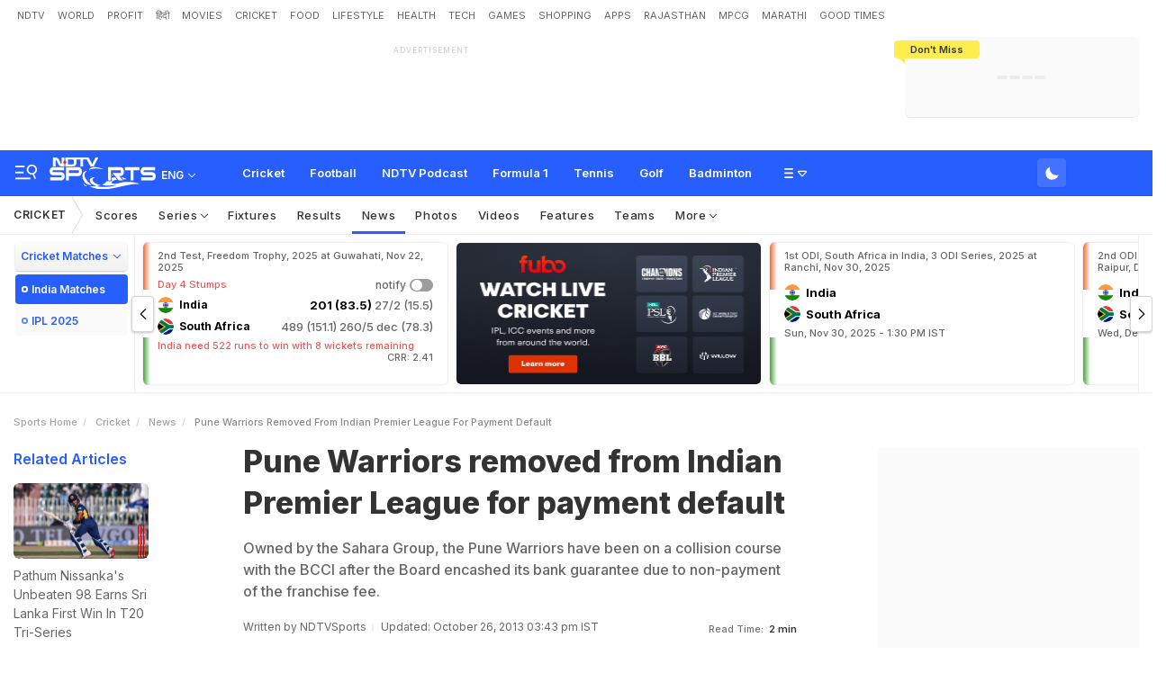

--- FILE ---
content_type: application/javascript
request_url: https://cdn.ndtv.com/sports_ndtvin/js/custom_vanilla.min.js?prod-ver=93.27
body_size: 1913
content:
function shareOpen(n,t,i,r,u,f,e,o,s,h){dataLayer.push({event:r,eventCategory:u,eventAction:f,eventLabel:e,PageType:o,SiteName:"NDTV Sports",URL:s,"Article Category":h});(e+"").toLowerCase()!="snapchat"&&window.open(n,"","toolbar=0, status=0, width="+t+", height="+i+"")}function nativeSocialShare(n,t){navigator.share!==undefined&&navigator.share({title:n,url:t})}function scrollBackToTop(n){var t=document.querySelector(".back-to-top"),i;try{window.addEventListener("scroll",function(){window.pageYOffset>offset?t.classList.add("js-back-to-top"):t.classList.remove("js-bkt-visible","js-bkt-out");window.pageYOffset>offset_opacity&&t.classList.add("js-bkt-out")});t.addEventListener("click",scrollToTop);i=document.querySelectorAll(".fltr_nav-src");i.forEach(function(n){n.addEventListener("click",scrollToTop)})}catch(r){n<2&&setTimeout(function(){scrollBackToTop(n++)},500)}}function scrollToTop(){window.scrollTo({top:0,behavior:"smooth"})}function toggleClass(n,t){const i=document.querySelector(n);i&&t.split(" ").forEach(function(n){i.classList.contains(t)?i.classList.remove(n):i.classList.add(n)})}function handleSearchTrigger(){document.body.classList.add("js_ser-nav");const n=document.querySelector(".srh_inp");n&&n.focus()}function removeBodyClasses(){document.body.classList.remove("js_sid-nav");document.body.classList.remove("js_ser-nav");document.body.classList.remove("js_fltr-nav");document.body.classList.remove("js_ftr-sts-nav");document.body.classList.remove("js_pin-up");document.body.classList.remove("js-npop-frm");document.body.classList.remove("js_drp-nav");document.body.classList.remove("res-bt_sub-nav");document.body.classList.remove("js_AutPup_nav");document.body.classList.remove("res-bt_sub-nav");document.body.classList.remove("js_sid-nav-right")}function sideNavBinding(n){try{const n=document.querySelectorAll(".__side-nav-trigger");n.forEach(async function(n){await n.addEventListener("click",function(){if(parent_c_islogin()){const t=n.getAttribute("data-trigger"),i=n.getAttribute("data-class");toggleClass(t,i)}else{let n=window.location.href;window.location.href="https://auth.ndtv.com/w/sso.html?siteurl="+encodeURIComponent(n)}})});const t=document.querySelectorAll(".side-nav-trigger, .side-nv-log-trigger, .search-trigger, .drp-trigger, .match-trigger, .lst-trg");t.forEach(async function(n){await n.addEventListener("click",function(){const t=n.getAttribute("data-trigger"),i=n.getAttribute("data-class");toggleClass(t,i)})})}catch(t){n<2&&setTimeout(function(){sideNavBinding(n++)},500)}}function overlayClickBinding(n){try{const n=document.querySelectorAll(".overlay__side-nav, .sid-nav-cls, .nav-cls, .LogSd-cls");n.forEach(async function(n){await n.addEventListener("click",removeBodyClasses)})}catch(t){n<2&&setTimeout(function(){overlayClickBinding(n++)},500)}}function mobileDropdown(n){try{[].slice.call(document.querySelectorAll(".drp-trigger .drp-lnk")).forEach(async function(n){await n.addEventListener("click",onDrpClick,!1)})}catch(t){n<2&&setTimeout(function(){mobileDropdown(n++)},500)}}function onDrpClick(){var n=this.parentNode;n.classList.contains("js-drp-open")?hideSubMenu(n):showSubMenu(n)}function showSubMenu(n){n.classList.add("js-drp-open");document.addEventListener("click",function t(i){n.contains(i.target)||(document.removeEventListener("click",t),hideSubMenu(n))})}function hideSubMenu(n){n.classList.remove("js-drp-open")}function searchClick(n){try{control.addEventListener("click",function(){body.classList.add("search-active");inputSearch.focus();overlay.style.display="block";overlay.classList.add("js-ovl")})}catch(t){n<2&&setTimeout(function(){searchClick(n++)},500)}}function searchClickActive(n){try{iconClose.addEventListener("click",function(){body.classList.remove("search-active")})}catch(t){n<2&&setTimeout(function(){searchClickActive(n++)},500)}}function overlayClick(n){try{overlay.addEventListener("click",function(){setTimeout(function(){body.classList.remove("search-active")},0)})}catch(t){n<2&&setTimeout(function(){overlayClick(n++)},500)}}function navTriggerScroll(n){try{window.addEventListener("scroll",async function(){var t=window.scrollY,n=document.querySelector(".nav-trigger");t>=500?n.classList.add("nav_stk"):n.classList.remove("nav_stk")})}catch(t){n<2&&setTimeout(function(){navTriggerScroll(n++)},500)}}function logParameters(n,t,i){console.log(`IN VIEW?: ${i}`)}function getElPosTop(n){return n.getBoundingClientRect().top}function getElHeight(n){return n.offsetHeight}function isInView(n,t){return n<t-buffer?!0:!1}function AdResizeRHS(n){try{els=document.querySelectorAll(".inview_ani, .inview");window.addEventListener("resize",async function(){for(let n=0;n<els.length;n++)isInView(getElPosTop(els[n]),window.innerHeight,getElHeight(els[n]))?(els[n].classList.add("inview"),els[n].classList.remove("inview_fade")):(els[n].classList.remove("inview"),els[n].classList.add("inview_fade"))})}catch(t){n<2&&setTimeout(function(){AdResizeRHS(n++)},500)}}function mobScrollBinding(n){try{els=document.querySelectorAll(".inview_ani, .inview");window.addEventListener("scroll",async function(){for(let n=0;n<els.length;n++)isInView(getElPosTop(els[n]),window.innerHeight,getElHeight(els[n]))?(els[n].classList.add("inview"),els[n].classList.remove("inview_fade")):(els[n].classList.remove("inview"),els[n].classList.add("inview_fade"))})}catch(t){n<2&&setTimeout(function(){mobScrollBinding(n)},500)}}function imgLazyLoad(n){try{var t=document.querySelectorAll(".img_trn");t.forEach(function(n){var t=n.querySelectorAll("span").length;n.classList.add("childrenSpan-"+t);window.scrollY+window.innerHeight>n.offsetTop+n.offsetHeight&&n.classList.add("img_trn-in")});window.addEventListener("scroll",function(){t.forEach(function(n){window.scrollY+window.innerHeight>n.offsetTop+n.offsetHeight&&n.classList.add("img_trn-in")})});window.addEventListener("scroll",function(){var n=document.querySelectorAll(".img_trn");n.forEach(function(n){window.scrollY+window.innerHeight>n.offsetTop&&n.classList.add("img_trn-in")})})}catch(i){console.log("Error in fn imgLazyLoad: "+i);n<2&&setTimeout(function(){imgLazyLoad(n)},500)}}function setDayNight(n){try{var i=document.querySelectorAll(".day_night-wrp, .fts_drp-drk"),t=document.querySelector(".day_Night input");i.forEach(async function(n){await n.addEventListener("click",function(){document.body.classList.toggle("day_night");document.body.classList.contains("day_night")?setCookie("usrdarkmode","y",1,""):setCookie("usrdarkmode","y",-1,"");toggleTwiiterTheme()})});t!=null&&t.addEventListener("change",function(){document.body.classList.toggle("day_night",this.checked)})}catch(r){n<2&&setTimeout(function(){setDayNight(n)},500)}}function notificationClickBind(n){try{var t=document.querySelectorAll(".scr_swt-inp");t.forEach(async function(n){await n.addEventListener("click",function(){var n=this.parentElement;this.checked?n.classList.add("js-scr_swt-act"):n.classList.remove("js-scr_swt-act")})})}catch(i){n<2&&setTimeout(function(){notificationClickBind(n++)},500)}}function clsTriggerBind(n){try{var t=document.querySelectorAll(".trigger");t.forEach(async function(n){await n.addEventListener("click",function(){var n=document.querySelector(this.getAttribute("data-trigger")),t=this.getAttribute("data-class");n&&(n.classList.contains(t)?n.classList.remove(t):n.classList.add(t))})})}catch(i){n<2&&setTimeout(function(){clsTriggerBind(n)},500)}}var offset=60,offset_opacity=400,scroll_top_duration=600,els;HS_Array.functionArray.push(function(){scrollBackToTop(0)});sideNavBinding(0);overlayClickBinding(0);mobileDropdown(0);document.addEventListener("DOMContentLoaded",function(){var n=document.querySelector(".control"),t=document.querySelector(".input-search"),i=document.querySelector(".icon-close"),r=document.querySelector(".ovl"),u=document.body;searchClick(0);searchClickActive(0);overlayClick(0)});navTriggerScroll(0);els=document.querySelectorAll(".inview_ani, .inview");const buffer=window.innerHeight/7;AdResizeRHS(0);mobScrollBinding(0);setDayNight(0);notificationClickBind(0);clsTriggerBind(0);